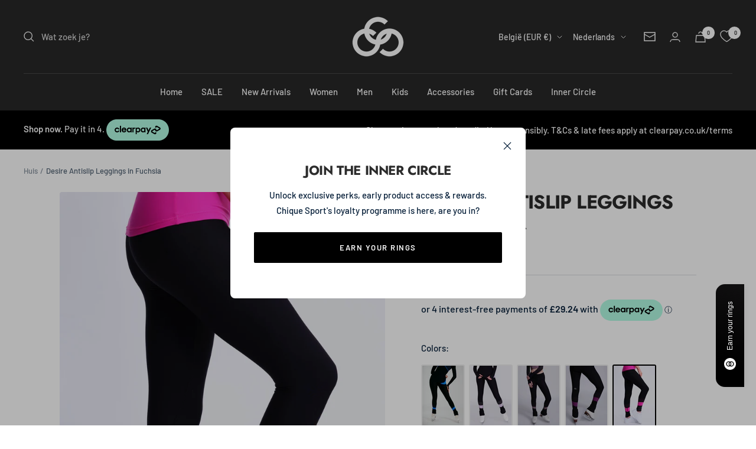

--- FILE ---
content_type: text/javascript; charset=utf-8
request_url: https://chiquesport.com/nl-be/products/womens-desire-non-slip-leggings-fuchsia.js
body_size: 1855
content:
{"id":7986721226968,"title":"Desire Antislip Leggings in Fuchsia","handle":"womens-desire-non-slip-leggings-fuchsia","description":"\u003cp\u003e \u003c\/p\u003e\n\u003cp\u003eOnze Desire antisliplegging is jarenlang ontwikkeld en is het ultieme antislipkledingstuk – ideaal om zowel op als naast het ijs te dragen. De Chique Sport legging is getailleerd in de taille en gemaakt van hoogwaardige vierwegstretchstof en is volledig antislip, zodat je hem niet steeds omhoog hoeft te hijsen tijdens het trainen. Dit betekent dat u zich volledig kunt concentreren op uw sport, zonder dat u zich zorgen hoeft te maken over de staat van uw uitrusting.\u003c\/p\u003e\n\u003cp\u003eHet voorgevormde materiaal van deze leggings geeft een strakke en stijlvolle uitstraling, zorgt voor een goede pasvorm en is bovendien ongelooflijk slijtvast - perfect voor op het ijs. Onze leggings zijn ontworpen voor volledig comfort en flexibiliteit en doen er alles aan om onze sportvrouwen betrouwbare uitrusting te geven die hen niet in de steek zal laten.\u003c\/p\u003e\n\u003cp\u003eBij dit model lopen dubbele mesh-details over de voor- en achterkant van de enkels, wat zorgt voor bewegingsvrijheid, en zowel een blokkleur als een streep in mesh-look zijn ook aanwezig. Het reflecterende Chique Sport -logo wordt discreet weergegeven op het linkerbeengedeelte onder achteraan.\u003c\/p\u003e\n\u003cp\u003eEen innovatieve oplossing voor het eeuwenoude probleem van gescheurde en gaten in de stof rond de enkels van je leggings is ook voorzien van onze speciale snijbestendige stof. Nadat we de hele wereld hadden afgespeurd om het allerbeste materiaal te vinden, kozen we voor een duurzame en toch volledig flexibele lichtgewicht stof, waardoor onze kunstschaatsleggings uniek zijn op de markt.\u003c\/p\u003e\n\u003cp\u003eDe snijbestendige panelen bevinden zich rond het hakengedeelte van de schaatsen en de buitenschoen om te beschermen tegen de bladen wanneer u uw benen kruist in de luchtpositie.\u003c\/p\u003e\n\u003cp\u003e\u003cstrong\u003eBelangrijkste kenmerken:\u003c\/strong\u003e\u003c\/p\u003e\n\u003cul\u003e\n\u003cli\u003eAntislip\u003c\/li\u003e\n\u003cli\u003eStretchstof in vier richtingen\u003c\/li\u003e\n\u003cli\u003eAansluitende tailleband\u003c\/li\u003e\n\u003cli\u003eFlexibele pasvorm\u003c\/li\u003e\n\u003cli\u003eDuurzaam\u003c\/li\u003e\n\u003cli\u003eSnijbestendige stof\u003c\/li\u003e\n\u003cli\u003eFlatlock zwarte buitennaad\u003c\/li\u003e\n\u003c\/ul\u003e","published_at":"2023-06-29T17:11:46+01:00","created_at":"2023-05-02T12:07:27+01:00","vendor":"Chique Sport","type":"Leggings","tags":["Desire","discount-20","Fuchsia","Leggings","Women"],"price":11695,"price_min":11695,"price_max":11695,"available":true,"price_varies":false,"compare_at_price":null,"compare_at_price_min":0,"compare_at_price_max":0,"compare_at_price_varies":false,"variants":[{"id":43796829798616,"title":"Fuchsia \/ XS - 34","option1":"Fuchsia","option2":"XS - 34","option3":null,"sku":"C2DLT01FU-XS","requires_shipping":true,"taxable":true,"featured_image":{"id":40023187554520,"product_id":7986721226968,"position":7,"created_at":"2023-11-28T09:48:09+00:00","updated_at":"2023-11-28T09:48:09+00:00","alt":null,"width":1367,"height":2048,"src":"https:\/\/cdn.shopify.com\/s\/files\/1\/1256\/9123\/products\/Chique957_1f25c8e7-d658-4c6b-aa77-1c6415581896.jpg?v=1701164889","variant_ids":[43796829798616,43796829831384,43796829864152,43796829896920,43867743322328]},"available":true,"name":"Desire Antislip Leggings in Fuchsia - Fuchsia \/ XS - 34","public_title":"Fuchsia \/ XS - 34","options":["Fuchsia","XS - 34"],"price":11695,"weight":0,"compare_at_price":null,"inventory_quantity":7,"inventory_management":"shopify","inventory_policy":"deny","barcode":"","featured_media":{"alt":null,"id":32770101149912,"position":7,"preview_image":{"aspect_ratio":0.667,"height":2048,"width":1367,"src":"https:\/\/cdn.shopify.com\/s\/files\/1\/1256\/9123\/products\/Chique957_1f25c8e7-d658-4c6b-aa77-1c6415581896.jpg?v=1701164889"}},"requires_selling_plan":false,"selling_plan_allocations":[]},{"id":43796829831384,"title":"Fuchsia \/ S - 36","option1":"Fuchsia","option2":"S - 36","option3":null,"sku":"C2DLT01FU-S","requires_shipping":true,"taxable":true,"featured_image":{"id":40023187554520,"product_id":7986721226968,"position":7,"created_at":"2023-11-28T09:48:09+00:00","updated_at":"2023-11-28T09:48:09+00:00","alt":null,"width":1367,"height":2048,"src":"https:\/\/cdn.shopify.com\/s\/files\/1\/1256\/9123\/products\/Chique957_1f25c8e7-d658-4c6b-aa77-1c6415581896.jpg?v=1701164889","variant_ids":[43796829798616,43796829831384,43796829864152,43796829896920,43867743322328]},"available":true,"name":"Desire Antislip Leggings in Fuchsia - Fuchsia \/ S - 36","public_title":"Fuchsia \/ S - 36","options":["Fuchsia","S - 36"],"price":11695,"weight":0,"compare_at_price":null,"inventory_quantity":9,"inventory_management":"shopify","inventory_policy":"deny","barcode":null,"featured_media":{"alt":null,"id":32770101149912,"position":7,"preview_image":{"aspect_ratio":0.667,"height":2048,"width":1367,"src":"https:\/\/cdn.shopify.com\/s\/files\/1\/1256\/9123\/products\/Chique957_1f25c8e7-d658-4c6b-aa77-1c6415581896.jpg?v=1701164889"}},"requires_selling_plan":false,"selling_plan_allocations":[]},{"id":43796829864152,"title":"Fuchsia \/ M - 38","option1":"Fuchsia","option2":"M - 38","option3":null,"sku":"C2DLT01FU-M","requires_shipping":true,"taxable":true,"featured_image":{"id":40023187554520,"product_id":7986721226968,"position":7,"created_at":"2023-11-28T09:48:09+00:00","updated_at":"2023-11-28T09:48:09+00:00","alt":null,"width":1367,"height":2048,"src":"https:\/\/cdn.shopify.com\/s\/files\/1\/1256\/9123\/products\/Chique957_1f25c8e7-d658-4c6b-aa77-1c6415581896.jpg?v=1701164889","variant_ids":[43796829798616,43796829831384,43796829864152,43796829896920,43867743322328]},"available":true,"name":"Desire Antislip Leggings in Fuchsia - Fuchsia \/ M - 38","public_title":"Fuchsia \/ M - 38","options":["Fuchsia","M - 38"],"price":11695,"weight":0,"compare_at_price":null,"inventory_quantity":6,"inventory_management":"shopify","inventory_policy":"deny","barcode":null,"featured_media":{"alt":null,"id":32770101149912,"position":7,"preview_image":{"aspect_ratio":0.667,"height":2048,"width":1367,"src":"https:\/\/cdn.shopify.com\/s\/files\/1\/1256\/9123\/products\/Chique957_1f25c8e7-d658-4c6b-aa77-1c6415581896.jpg?v=1701164889"}},"requires_selling_plan":false,"selling_plan_allocations":[]},{"id":43796829896920,"title":"Fuchsia \/ L - 40","option1":"Fuchsia","option2":"L - 40","option3":null,"sku":"C2DLT01FU-L","requires_shipping":true,"taxable":true,"featured_image":{"id":40023187554520,"product_id":7986721226968,"position":7,"created_at":"2023-11-28T09:48:09+00:00","updated_at":"2023-11-28T09:48:09+00:00","alt":null,"width":1367,"height":2048,"src":"https:\/\/cdn.shopify.com\/s\/files\/1\/1256\/9123\/products\/Chique957_1f25c8e7-d658-4c6b-aa77-1c6415581896.jpg?v=1701164889","variant_ids":[43796829798616,43796829831384,43796829864152,43796829896920,43867743322328]},"available":true,"name":"Desire Antislip Leggings in Fuchsia - Fuchsia \/ L - 40","public_title":"Fuchsia \/ L - 40","options":["Fuchsia","L - 40"],"price":11695,"weight":0,"compare_at_price":null,"inventory_quantity":4,"inventory_management":"shopify","inventory_policy":"deny","barcode":null,"featured_media":{"alt":null,"id":32770101149912,"position":7,"preview_image":{"aspect_ratio":0.667,"height":2048,"width":1367,"src":"https:\/\/cdn.shopify.com\/s\/files\/1\/1256\/9123\/products\/Chique957_1f25c8e7-d658-4c6b-aa77-1c6415581896.jpg?v=1701164889"}},"requires_selling_plan":false,"selling_plan_allocations":[]},{"id":43867743322328,"title":"Fuchsia \/ XL - 42","option1":"Fuchsia","option2":"XL - 42","option3":null,"sku":"C2DLT01FU-XL","requires_shipping":true,"taxable":true,"featured_image":{"id":40023187554520,"product_id":7986721226968,"position":7,"created_at":"2023-11-28T09:48:09+00:00","updated_at":"2023-11-28T09:48:09+00:00","alt":null,"width":1367,"height":2048,"src":"https:\/\/cdn.shopify.com\/s\/files\/1\/1256\/9123\/products\/Chique957_1f25c8e7-d658-4c6b-aa77-1c6415581896.jpg?v=1701164889","variant_ids":[43796829798616,43796829831384,43796829864152,43796829896920,43867743322328]},"available":true,"name":"Desire Antislip Leggings in Fuchsia - Fuchsia \/ XL - 42","public_title":"Fuchsia \/ XL - 42","options":["Fuchsia","XL - 42"],"price":11695,"weight":0,"compare_at_price":null,"inventory_quantity":4,"inventory_management":"shopify","inventory_policy":"deny","barcode":null,"featured_media":{"alt":null,"id":32770101149912,"position":7,"preview_image":{"aspect_ratio":0.667,"height":2048,"width":1367,"src":"https:\/\/cdn.shopify.com\/s\/files\/1\/1256\/9123\/products\/Chique957_1f25c8e7-d658-4c6b-aa77-1c6415581896.jpg?v=1701164889"}},"requires_selling_plan":false,"selling_plan_allocations":[]}],"images":["\/\/cdn.shopify.com\/s\/files\/1\/1256\/9123\/products\/Chique906.jpg?v=1701164888","\/\/cdn.shopify.com\/s\/files\/1\/1256\/9123\/products\/Chique939.jpg?v=1701164888","\/\/cdn.shopify.com\/s\/files\/1\/1256\/9123\/products\/Chique934_48ef319a-5d08-458d-9dfc-529d5a5b342b.jpg?v=1701164888","\/\/cdn.shopify.com\/s\/files\/1\/1256\/9123\/products\/Chique902.jpg?v=1701164888","\/\/cdn.shopify.com\/s\/files\/1\/1256\/9123\/products\/Chique900.jpg?v=1701164888","\/\/cdn.shopify.com\/s\/files\/1\/1256\/9123\/products\/Chique951_ec7ba58c-07b4-47f3-b49a-7a35383de416.jpg?v=1701164889","\/\/cdn.shopify.com\/s\/files\/1\/1256\/9123\/products\/Chique957_1f25c8e7-d658-4c6b-aa77-1c6415581896.jpg?v=1701164889","\/\/cdn.shopify.com\/s\/files\/1\/1256\/9123\/products\/Chique954_07243f39-74db-439b-87a8-0dceea033f52.jpg?v=1701164889"],"featured_image":"\/\/cdn.shopify.com\/s\/files\/1\/1256\/9123\/products\/Chique906.jpg?v=1701164888","options":[{"name":"Kleur","position":1,"values":["Fuchsia"]},{"name":"Maat","position":2,"values":["XS - 34","S - 36","M - 38","L - 40","XL - 42"]}],"url":"\/nl-be\/products\/womens-desire-non-slip-leggings-fuchsia","media":[{"alt":null,"id":32770100953304,"position":1,"preview_image":{"aspect_ratio":0.667,"height":2048,"width":1367,"src":"https:\/\/cdn.shopify.com\/s\/files\/1\/1256\/9123\/products\/Chique906.jpg?v=1701164888"},"aspect_ratio":0.667,"height":2048,"media_type":"image","src":"https:\/\/cdn.shopify.com\/s\/files\/1\/1256\/9123\/products\/Chique906.jpg?v=1701164888","width":1367},{"alt":null,"id":32770100986072,"position":2,"preview_image":{"aspect_ratio":0.667,"height":2048,"width":1367,"src":"https:\/\/cdn.shopify.com\/s\/files\/1\/1256\/9123\/products\/Chique939.jpg?v=1701164888"},"aspect_ratio":0.667,"height":2048,"media_type":"image","src":"https:\/\/cdn.shopify.com\/s\/files\/1\/1256\/9123\/products\/Chique939.jpg?v=1701164888","width":1367},{"alt":null,"id":32770101018840,"position":3,"preview_image":{"aspect_ratio":0.667,"height":2048,"width":1367,"src":"https:\/\/cdn.shopify.com\/s\/files\/1\/1256\/9123\/products\/Chique934_48ef319a-5d08-458d-9dfc-529d5a5b342b.jpg?v=1701164888"},"aspect_ratio":0.667,"height":2048,"media_type":"image","src":"https:\/\/cdn.shopify.com\/s\/files\/1\/1256\/9123\/products\/Chique934_48ef319a-5d08-458d-9dfc-529d5a5b342b.jpg?v=1701164888","width":1367},{"alt":null,"id":32770101051608,"position":4,"preview_image":{"aspect_ratio":0.667,"height":2048,"width":1367,"src":"https:\/\/cdn.shopify.com\/s\/files\/1\/1256\/9123\/products\/Chique902.jpg?v=1701164888"},"aspect_ratio":0.667,"height":2048,"media_type":"image","src":"https:\/\/cdn.shopify.com\/s\/files\/1\/1256\/9123\/products\/Chique902.jpg?v=1701164888","width":1367},{"alt":null,"id":32770101084376,"position":5,"preview_image":{"aspect_ratio":0.667,"height":2048,"width":1367,"src":"https:\/\/cdn.shopify.com\/s\/files\/1\/1256\/9123\/products\/Chique900.jpg?v=1701164888"},"aspect_ratio":0.667,"height":2048,"media_type":"image","src":"https:\/\/cdn.shopify.com\/s\/files\/1\/1256\/9123\/products\/Chique900.jpg?v=1701164888","width":1367},{"alt":null,"id":32770101117144,"position":6,"preview_image":{"aspect_ratio":0.667,"height":2048,"width":1367,"src":"https:\/\/cdn.shopify.com\/s\/files\/1\/1256\/9123\/products\/Chique951_ec7ba58c-07b4-47f3-b49a-7a35383de416.jpg?v=1701164889"},"aspect_ratio":0.667,"height":2048,"media_type":"image","src":"https:\/\/cdn.shopify.com\/s\/files\/1\/1256\/9123\/products\/Chique951_ec7ba58c-07b4-47f3-b49a-7a35383de416.jpg?v=1701164889","width":1367},{"alt":null,"id":32770101149912,"position":7,"preview_image":{"aspect_ratio":0.667,"height":2048,"width":1367,"src":"https:\/\/cdn.shopify.com\/s\/files\/1\/1256\/9123\/products\/Chique957_1f25c8e7-d658-4c6b-aa77-1c6415581896.jpg?v=1701164889"},"aspect_ratio":0.667,"height":2048,"media_type":"image","src":"https:\/\/cdn.shopify.com\/s\/files\/1\/1256\/9123\/products\/Chique957_1f25c8e7-d658-4c6b-aa77-1c6415581896.jpg?v=1701164889","width":1367},{"alt":null,"id":32770101182680,"position":8,"preview_image":{"aspect_ratio":0.667,"height":2048,"width":1367,"src":"https:\/\/cdn.shopify.com\/s\/files\/1\/1256\/9123\/products\/Chique954_07243f39-74db-439b-87a8-0dceea033f52.jpg?v=1701164889"},"aspect_ratio":0.667,"height":2048,"media_type":"image","src":"https:\/\/cdn.shopify.com\/s\/files\/1\/1256\/9123\/products\/Chique954_07243f39-74db-439b-87a8-0dceea033f52.jpg?v=1701164889","width":1367}],"requires_selling_plan":false,"selling_plan_groups":[]}